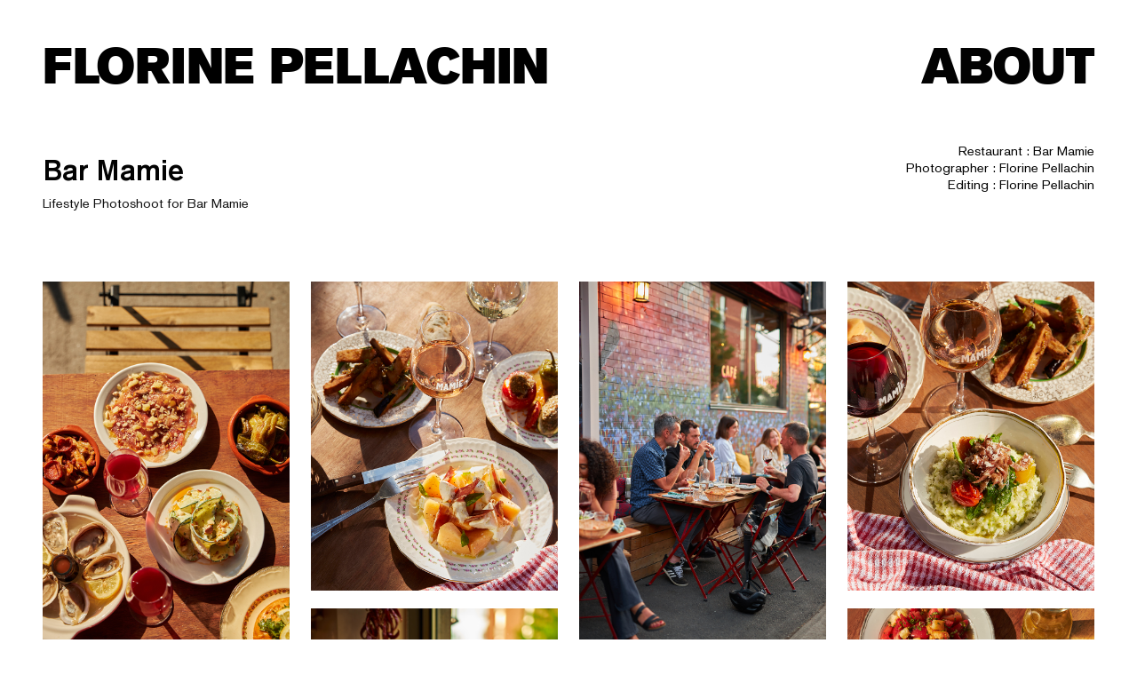

--- FILE ---
content_type: text/html; charset=UTF-8
request_url: https://florinepellachin.com/project/bar-mamie
body_size: 12790
content:
<!DOCTYPE html>
<html lang="en-CA" data-semplice="5.3.2">
	<head>
		<meta charset="UTF-8" />
		<meta name="viewport" content="width=device-width, initial-scale=1.0, maximum-scale=1.0" />
		<meta name='robots' content='index, follow, max-image-preview:large, max-snippet:-1, max-video-preview:-1' />

	<!-- This site is optimized with the Yoast SEO plugin v22.3 - https://yoast.com/wordpress/plugins/seo/ -->
	<title>Bar Mamie - Florine Pella</title>
	<link rel="canonical" href="https://florinepellachin.com/project/bar-mamie" />
	<meta property="og:locale" content="en_US" />
	<meta property="og:type" content="article" />
	<meta property="og:title" content="Bar Mamie - Florine Pella" />
	<meta property="og:url" content="https://florinepellachin.com/project/bar-mamie" />
	<meta property="og:site_name" content="Florine Pella" />
	<meta property="article:publisher" content="http://facebook.com/jellyfish.benson" />
	<meta property="article:modified_time" content="2024-03-20T22:10:11+00:00" />
	<meta name="twitter:card" content="summary_large_image" />
	<script type="application/ld+json" class="yoast-schema-graph">{"@context":"https://schema.org","@graph":[{"@type":"WebPage","@id":"https://florinepellachin.com/project/bar-mamie","url":"https://florinepellachin.com/project/bar-mamie","name":"Bar Mamie - Florine Pella","isPartOf":{"@id":"https://florinepellachin.com/#website"},"datePublished":"2020-08-26T21:55:22+00:00","dateModified":"2024-03-20T22:10:11+00:00","breadcrumb":{"@id":"https://florinepellachin.com/project/bar-mamie#breadcrumb"},"inLanguage":"en-CA","potentialAction":[{"@type":"ReadAction","target":["https://florinepellachin.com/project/bar-mamie"]}]},{"@type":"BreadcrumbList","@id":"https://florinepellachin.com/project/bar-mamie#breadcrumb","itemListElement":[{"@type":"ListItem","position":1,"name":"Home","item":"https://florinepellachin.com/"},{"@type":"ListItem","position":2,"name":"Bar Mamie"}]},{"@type":"WebSite","@id":"https://florinepellachin.com/#website","url":"https://florinepellachin.com/","name":"Florine Pellachin - Photographer + Art Director","description":"Photographer and Art Director","potentialAction":[{"@type":"SearchAction","target":{"@type":"EntryPoint","urlTemplate":"https://florinepellachin.com/?s={search_term_string}"},"query-input":"required name=search_term_string"}],"inLanguage":"en-CA"}]}</script>
	<!-- / Yoast SEO plugin. -->


<script type="text/javascript">
/* <![CDATA[ */
window._wpemojiSettings = {"baseUrl":"https:\/\/s.w.org\/images\/core\/emoji\/14.0.0\/72x72\/","ext":".png","svgUrl":"https:\/\/s.w.org\/images\/core\/emoji\/14.0.0\/svg\/","svgExt":".svg","source":{"concatemoji":"https:\/\/florinepellachin.com\/wp-includes\/js\/wp-emoji-release.min.js?ver=6.4.7"}};
/*! This file is auto-generated */
!function(i,n){var o,s,e;function c(e){try{var t={supportTests:e,timestamp:(new Date).valueOf()};sessionStorage.setItem(o,JSON.stringify(t))}catch(e){}}function p(e,t,n){e.clearRect(0,0,e.canvas.width,e.canvas.height),e.fillText(t,0,0);var t=new Uint32Array(e.getImageData(0,0,e.canvas.width,e.canvas.height).data),r=(e.clearRect(0,0,e.canvas.width,e.canvas.height),e.fillText(n,0,0),new Uint32Array(e.getImageData(0,0,e.canvas.width,e.canvas.height).data));return t.every(function(e,t){return e===r[t]})}function u(e,t,n){switch(t){case"flag":return n(e,"\ud83c\udff3\ufe0f\u200d\u26a7\ufe0f","\ud83c\udff3\ufe0f\u200b\u26a7\ufe0f")?!1:!n(e,"\ud83c\uddfa\ud83c\uddf3","\ud83c\uddfa\u200b\ud83c\uddf3")&&!n(e,"\ud83c\udff4\udb40\udc67\udb40\udc62\udb40\udc65\udb40\udc6e\udb40\udc67\udb40\udc7f","\ud83c\udff4\u200b\udb40\udc67\u200b\udb40\udc62\u200b\udb40\udc65\u200b\udb40\udc6e\u200b\udb40\udc67\u200b\udb40\udc7f");case"emoji":return!n(e,"\ud83e\udef1\ud83c\udffb\u200d\ud83e\udef2\ud83c\udfff","\ud83e\udef1\ud83c\udffb\u200b\ud83e\udef2\ud83c\udfff")}return!1}function f(e,t,n){var r="undefined"!=typeof WorkerGlobalScope&&self instanceof WorkerGlobalScope?new OffscreenCanvas(300,150):i.createElement("canvas"),a=r.getContext("2d",{willReadFrequently:!0}),o=(a.textBaseline="top",a.font="600 32px Arial",{});return e.forEach(function(e){o[e]=t(a,e,n)}),o}function t(e){var t=i.createElement("script");t.src=e,t.defer=!0,i.head.appendChild(t)}"undefined"!=typeof Promise&&(o="wpEmojiSettingsSupports",s=["flag","emoji"],n.supports={everything:!0,everythingExceptFlag:!0},e=new Promise(function(e){i.addEventListener("DOMContentLoaded",e,{once:!0})}),new Promise(function(t){var n=function(){try{var e=JSON.parse(sessionStorage.getItem(o));if("object"==typeof e&&"number"==typeof e.timestamp&&(new Date).valueOf()<e.timestamp+604800&&"object"==typeof e.supportTests)return e.supportTests}catch(e){}return null}();if(!n){if("undefined"!=typeof Worker&&"undefined"!=typeof OffscreenCanvas&&"undefined"!=typeof URL&&URL.createObjectURL&&"undefined"!=typeof Blob)try{var e="postMessage("+f.toString()+"("+[JSON.stringify(s),u.toString(),p.toString()].join(",")+"));",r=new Blob([e],{type:"text/javascript"}),a=new Worker(URL.createObjectURL(r),{name:"wpTestEmojiSupports"});return void(a.onmessage=function(e){c(n=e.data),a.terminate(),t(n)})}catch(e){}c(n=f(s,u,p))}t(n)}).then(function(e){for(var t in e)n.supports[t]=e[t],n.supports.everything=n.supports.everything&&n.supports[t],"flag"!==t&&(n.supports.everythingExceptFlag=n.supports.everythingExceptFlag&&n.supports[t]);n.supports.everythingExceptFlag=n.supports.everythingExceptFlag&&!n.supports.flag,n.DOMReady=!1,n.readyCallback=function(){n.DOMReady=!0}}).then(function(){return e}).then(function(){var e;n.supports.everything||(n.readyCallback(),(e=n.source||{}).concatemoji?t(e.concatemoji):e.wpemoji&&e.twemoji&&(t(e.twemoji),t(e.wpemoji)))}))}((window,document),window._wpemojiSettings);
/* ]]> */
</script>
<style id='wp-emoji-styles-inline-css' type='text/css'>

	img.wp-smiley, img.emoji {
		display: inline !important;
		border: none !important;
		box-shadow: none !important;
		height: 1em !important;
		width: 1em !important;
		margin: 0 0.07em !important;
		vertical-align: -0.1em !important;
		background: none !important;
		padding: 0 !important;
	}
</style>
<link rel='stylesheet' id='wp-block-library-css' href='https://florinepellachin.com/wp-includes/css/dist/block-library/style.min.css?ver=6.4.7' type='text/css' media='all' />
<style id='classic-theme-styles-inline-css' type='text/css'>
/*! This file is auto-generated */
.wp-block-button__link{color:#fff;background-color:#32373c;border-radius:9999px;box-shadow:none;text-decoration:none;padding:calc(.667em + 2px) calc(1.333em + 2px);font-size:1.125em}.wp-block-file__button{background:#32373c;color:#fff;text-decoration:none}
</style>
<style id='global-styles-inline-css' type='text/css'>
body{--wp--preset--color--black: #000000;--wp--preset--color--cyan-bluish-gray: #abb8c3;--wp--preset--color--white: #ffffff;--wp--preset--color--pale-pink: #f78da7;--wp--preset--color--vivid-red: #cf2e2e;--wp--preset--color--luminous-vivid-orange: #ff6900;--wp--preset--color--luminous-vivid-amber: #fcb900;--wp--preset--color--light-green-cyan: #7bdcb5;--wp--preset--color--vivid-green-cyan: #00d084;--wp--preset--color--pale-cyan-blue: #8ed1fc;--wp--preset--color--vivid-cyan-blue: #0693e3;--wp--preset--color--vivid-purple: #9b51e0;--wp--preset--gradient--vivid-cyan-blue-to-vivid-purple: linear-gradient(135deg,rgba(6,147,227,1) 0%,rgb(155,81,224) 100%);--wp--preset--gradient--light-green-cyan-to-vivid-green-cyan: linear-gradient(135deg,rgb(122,220,180) 0%,rgb(0,208,130) 100%);--wp--preset--gradient--luminous-vivid-amber-to-luminous-vivid-orange: linear-gradient(135deg,rgba(252,185,0,1) 0%,rgba(255,105,0,1) 100%);--wp--preset--gradient--luminous-vivid-orange-to-vivid-red: linear-gradient(135deg,rgba(255,105,0,1) 0%,rgb(207,46,46) 100%);--wp--preset--gradient--very-light-gray-to-cyan-bluish-gray: linear-gradient(135deg,rgb(238,238,238) 0%,rgb(169,184,195) 100%);--wp--preset--gradient--cool-to-warm-spectrum: linear-gradient(135deg,rgb(74,234,220) 0%,rgb(151,120,209) 20%,rgb(207,42,186) 40%,rgb(238,44,130) 60%,rgb(251,105,98) 80%,rgb(254,248,76) 100%);--wp--preset--gradient--blush-light-purple: linear-gradient(135deg,rgb(255,206,236) 0%,rgb(152,150,240) 100%);--wp--preset--gradient--blush-bordeaux: linear-gradient(135deg,rgb(254,205,165) 0%,rgb(254,45,45) 50%,rgb(107,0,62) 100%);--wp--preset--gradient--luminous-dusk: linear-gradient(135deg,rgb(255,203,112) 0%,rgb(199,81,192) 50%,rgb(65,88,208) 100%);--wp--preset--gradient--pale-ocean: linear-gradient(135deg,rgb(255,245,203) 0%,rgb(182,227,212) 50%,rgb(51,167,181) 100%);--wp--preset--gradient--electric-grass: linear-gradient(135deg,rgb(202,248,128) 0%,rgb(113,206,126) 100%);--wp--preset--gradient--midnight: linear-gradient(135deg,rgb(2,3,129) 0%,rgb(40,116,252) 100%);--wp--preset--font-size--small: 13px;--wp--preset--font-size--medium: 20px;--wp--preset--font-size--large: 36px;--wp--preset--font-size--x-large: 42px;--wp--preset--spacing--20: 0.44rem;--wp--preset--spacing--30: 0.67rem;--wp--preset--spacing--40: 1rem;--wp--preset--spacing--50: 1.5rem;--wp--preset--spacing--60: 2.25rem;--wp--preset--spacing--70: 3.38rem;--wp--preset--spacing--80: 5.06rem;--wp--preset--shadow--natural: 6px 6px 9px rgba(0, 0, 0, 0.2);--wp--preset--shadow--deep: 12px 12px 50px rgba(0, 0, 0, 0.4);--wp--preset--shadow--sharp: 6px 6px 0px rgba(0, 0, 0, 0.2);--wp--preset--shadow--outlined: 6px 6px 0px -3px rgba(255, 255, 255, 1), 6px 6px rgba(0, 0, 0, 1);--wp--preset--shadow--crisp: 6px 6px 0px rgba(0, 0, 0, 1);}:where(.is-layout-flex){gap: 0.5em;}:where(.is-layout-grid){gap: 0.5em;}body .is-layout-flow > .alignleft{float: left;margin-inline-start: 0;margin-inline-end: 2em;}body .is-layout-flow > .alignright{float: right;margin-inline-start: 2em;margin-inline-end: 0;}body .is-layout-flow > .aligncenter{margin-left: auto !important;margin-right: auto !important;}body .is-layout-constrained > .alignleft{float: left;margin-inline-start: 0;margin-inline-end: 2em;}body .is-layout-constrained > .alignright{float: right;margin-inline-start: 2em;margin-inline-end: 0;}body .is-layout-constrained > .aligncenter{margin-left: auto !important;margin-right: auto !important;}body .is-layout-constrained > :where(:not(.alignleft):not(.alignright):not(.alignfull)){max-width: var(--wp--style--global--content-size);margin-left: auto !important;margin-right: auto !important;}body .is-layout-constrained > .alignwide{max-width: var(--wp--style--global--wide-size);}body .is-layout-flex{display: flex;}body .is-layout-flex{flex-wrap: wrap;align-items: center;}body .is-layout-flex > *{margin: 0;}body .is-layout-grid{display: grid;}body .is-layout-grid > *{margin: 0;}:where(.wp-block-columns.is-layout-flex){gap: 2em;}:where(.wp-block-columns.is-layout-grid){gap: 2em;}:where(.wp-block-post-template.is-layout-flex){gap: 1.25em;}:where(.wp-block-post-template.is-layout-grid){gap: 1.25em;}.has-black-color{color: var(--wp--preset--color--black) !important;}.has-cyan-bluish-gray-color{color: var(--wp--preset--color--cyan-bluish-gray) !important;}.has-white-color{color: var(--wp--preset--color--white) !important;}.has-pale-pink-color{color: var(--wp--preset--color--pale-pink) !important;}.has-vivid-red-color{color: var(--wp--preset--color--vivid-red) !important;}.has-luminous-vivid-orange-color{color: var(--wp--preset--color--luminous-vivid-orange) !important;}.has-luminous-vivid-amber-color{color: var(--wp--preset--color--luminous-vivid-amber) !important;}.has-light-green-cyan-color{color: var(--wp--preset--color--light-green-cyan) !important;}.has-vivid-green-cyan-color{color: var(--wp--preset--color--vivid-green-cyan) !important;}.has-pale-cyan-blue-color{color: var(--wp--preset--color--pale-cyan-blue) !important;}.has-vivid-cyan-blue-color{color: var(--wp--preset--color--vivid-cyan-blue) !important;}.has-vivid-purple-color{color: var(--wp--preset--color--vivid-purple) !important;}.has-black-background-color{background-color: var(--wp--preset--color--black) !important;}.has-cyan-bluish-gray-background-color{background-color: var(--wp--preset--color--cyan-bluish-gray) !important;}.has-white-background-color{background-color: var(--wp--preset--color--white) !important;}.has-pale-pink-background-color{background-color: var(--wp--preset--color--pale-pink) !important;}.has-vivid-red-background-color{background-color: var(--wp--preset--color--vivid-red) !important;}.has-luminous-vivid-orange-background-color{background-color: var(--wp--preset--color--luminous-vivid-orange) !important;}.has-luminous-vivid-amber-background-color{background-color: var(--wp--preset--color--luminous-vivid-amber) !important;}.has-light-green-cyan-background-color{background-color: var(--wp--preset--color--light-green-cyan) !important;}.has-vivid-green-cyan-background-color{background-color: var(--wp--preset--color--vivid-green-cyan) !important;}.has-pale-cyan-blue-background-color{background-color: var(--wp--preset--color--pale-cyan-blue) !important;}.has-vivid-cyan-blue-background-color{background-color: var(--wp--preset--color--vivid-cyan-blue) !important;}.has-vivid-purple-background-color{background-color: var(--wp--preset--color--vivid-purple) !important;}.has-black-border-color{border-color: var(--wp--preset--color--black) !important;}.has-cyan-bluish-gray-border-color{border-color: var(--wp--preset--color--cyan-bluish-gray) !important;}.has-white-border-color{border-color: var(--wp--preset--color--white) !important;}.has-pale-pink-border-color{border-color: var(--wp--preset--color--pale-pink) !important;}.has-vivid-red-border-color{border-color: var(--wp--preset--color--vivid-red) !important;}.has-luminous-vivid-orange-border-color{border-color: var(--wp--preset--color--luminous-vivid-orange) !important;}.has-luminous-vivid-amber-border-color{border-color: var(--wp--preset--color--luminous-vivid-amber) !important;}.has-light-green-cyan-border-color{border-color: var(--wp--preset--color--light-green-cyan) !important;}.has-vivid-green-cyan-border-color{border-color: var(--wp--preset--color--vivid-green-cyan) !important;}.has-pale-cyan-blue-border-color{border-color: var(--wp--preset--color--pale-cyan-blue) !important;}.has-vivid-cyan-blue-border-color{border-color: var(--wp--preset--color--vivid-cyan-blue) !important;}.has-vivid-purple-border-color{border-color: var(--wp--preset--color--vivid-purple) !important;}.has-vivid-cyan-blue-to-vivid-purple-gradient-background{background: var(--wp--preset--gradient--vivid-cyan-blue-to-vivid-purple) !important;}.has-light-green-cyan-to-vivid-green-cyan-gradient-background{background: var(--wp--preset--gradient--light-green-cyan-to-vivid-green-cyan) !important;}.has-luminous-vivid-amber-to-luminous-vivid-orange-gradient-background{background: var(--wp--preset--gradient--luminous-vivid-amber-to-luminous-vivid-orange) !important;}.has-luminous-vivid-orange-to-vivid-red-gradient-background{background: var(--wp--preset--gradient--luminous-vivid-orange-to-vivid-red) !important;}.has-very-light-gray-to-cyan-bluish-gray-gradient-background{background: var(--wp--preset--gradient--very-light-gray-to-cyan-bluish-gray) !important;}.has-cool-to-warm-spectrum-gradient-background{background: var(--wp--preset--gradient--cool-to-warm-spectrum) !important;}.has-blush-light-purple-gradient-background{background: var(--wp--preset--gradient--blush-light-purple) !important;}.has-blush-bordeaux-gradient-background{background: var(--wp--preset--gradient--blush-bordeaux) !important;}.has-luminous-dusk-gradient-background{background: var(--wp--preset--gradient--luminous-dusk) !important;}.has-pale-ocean-gradient-background{background: var(--wp--preset--gradient--pale-ocean) !important;}.has-electric-grass-gradient-background{background: var(--wp--preset--gradient--electric-grass) !important;}.has-midnight-gradient-background{background: var(--wp--preset--gradient--midnight) !important;}.has-small-font-size{font-size: var(--wp--preset--font-size--small) !important;}.has-medium-font-size{font-size: var(--wp--preset--font-size--medium) !important;}.has-large-font-size{font-size: var(--wp--preset--font-size--large) !important;}.has-x-large-font-size{font-size: var(--wp--preset--font-size--x-large) !important;}
.wp-block-navigation a:where(:not(.wp-element-button)){color: inherit;}
:where(.wp-block-post-template.is-layout-flex){gap: 1.25em;}:where(.wp-block-post-template.is-layout-grid){gap: 1.25em;}
:where(.wp-block-columns.is-layout-flex){gap: 2em;}:where(.wp-block-columns.is-layout-grid){gap: 2em;}
.wp-block-pullquote{font-size: 1.5em;line-height: 1.6;}
</style>
<link rel='stylesheet' id='semplice-stylesheet-css' href='https://florinepellachin.com/wp-content/themes/semplice5/style.css?ver=5.3.2' type='text/css' media='all' />
<link rel='stylesheet' id='semplice-frontend-stylesheet-css' href='https://florinepellachin.com/wp-content/themes/semplice5/assets/css/frontend.min.css?ver=5.3.2' type='text/css' media='all' />
<link rel='stylesheet' id='mediaelement-css' href='https://florinepellachin.com/wp-includes/js/mediaelement/mediaelementplayer-legacy.min.css?ver=4.2.17' type='text/css' media='all' />
<script type="text/javascript" src="https://florinepellachin.com/wp-includes/js/jquery/jquery.min.js?ver=3.7.1" id="jquery-core-js"></script>
<script type="text/javascript" src="https://florinepellachin.com/wp-includes/js/jquery/jquery-migrate.min.js?ver=3.4.1" id="jquery-migrate-js"></script>
<link rel="https://api.w.org/" href="https://florinepellachin.com/wp-json/" /><link rel="EditURI" type="application/rsd+xml" title="RSD" href="https://florinepellachin.com/xmlrpc.php?rsd" />
<meta name="generator" content="WordPress 6.4.7" />
<link rel='shortlink' href='https://florinepellachin.com/?p=835' />
<link rel="alternate" type="application/json+oembed" href="https://florinepellachin.com/wp-json/oembed/1.0/embed?url=https%3A%2F%2Fflorinepellachin.com%2Fproject%2Fbar-mamie" />
<link rel="alternate" type="text/xml+oembed" href="https://florinepellachin.com/wp-json/oembed/1.0/embed?url=https%3A%2F%2Fflorinepellachin.com%2Fproject%2Fbar-mamie&#038;format=xml" />
<link rel='preconnect' href='https://fonts.googleapis.com'>
<link rel='preconnect' href='https://fonts.gstatic.com' crossorigin>
<link href='https://fonts.googleapis.com/css2?family=Inter:wght@400;600;800&display=swap' rel='stylesheet'><link rel='preconnect' href='https://fonts.googleapis.com'>
<link rel='preconnect' href='https://fonts.gstatic.com' crossorigin>
<link href='https://fonts.googleapis.com/css2?family=Jost:ital,wght@0,100..900;1,100..900&family=Poppins:ital,wght@0,100;0,200;0,300;0,400;0,500;0,600;0,700;0,800;0,900;1,100;1,200;1,300;1,400;1,500;1,600;1,700;1,800;1,900&display=swap' rel='stylesheet'><style type="text/css" id="semplice-webfonts-selfhosted">@font-face {
    font-family: 'OLDHAUS';
    src: url('https://florinepellachin.com/wp-content/uploads/2019/06/OLDHAUS-Regular.eot');
    src: url('https://florinepellachin.com/wp-content/uploads/2019/06/OLDHAUS-Regular.eot') format('embedded-opentype'),
        url('https://florinepellachin.com/wp-content/uploads/2019/06/OLDHAUS-Regular.woff') format('woff2'),
        url('https://florinepellachin.com/wp-content/uploads/2019/06/OLDHAUS-Regular.woff') format('woff');
    font-weight: normal;
    font-style: normal;
}

@font-face {font-family: 'AkzidenzGroteskPro-Md.94dcad1';src: url('https://florinepellachin.com/wp-content/uploads/2023/11/AkzidenzGroteskPro-Md.94dcad1.woff2') format('woff2');}@font-face {font-family: 'AkzidenzGroteskPro-Regular.6d6cf6a';src: url('https://florinepellachin.com/wp-content/uploads/2023/11/AkzidenzGroteskPro-Regular.6d6cf6a.woff2') format('woff2');}@font-face {font-family: 'akzidenz_grotesk_next_extrabold-webfont';src: url('https://florinepellachin.com/wp-content/uploads/2023/11/akzidenz_grotesk_next_extrabold-webfont.woff2') format('woff2');}</style><style type="text/css" id="semplice-webfonts-css">.font_0h0lvjoe4, [data-font="font_0h0lvjoe4"], [data-font="font_0h0lvjoe4"] li a {font-family: "OLDHAUS", sans-serif;font-weight: 400;font-style: normal;}.font_ql51xgz2v, [data-font="font_ql51xgz2v"], [data-font="font_ql51xgz2v"] li a {font-family: "Inter-Regular", sans-serif;font-weight: 400;font-style: normal;}.font_isees0w0q, [data-font="font_isees0w0q"], [data-font="font_isees0w0q"] li a {font-family: "Inter-Semibold", sans-serif;font-weight: 600;font-style: normal;}.font_x0m0si57w, [data-font="font_x0m0si57w"], [data-font="font_x0m0si57w"] li a {font-family: "Inter-Extrabold", sans-serif;font-weight: 800;font-style: normal;}.font_8u39uucpr, [data-font="font_8u39uucpr"], [data-font="font_8u39uucpr"] li a {font-family: "AkzidenzGroteskPro-Md.94dcad1", sans-serif;font-weight: 400;font-style: normal;}.font_qw1k9021v, [data-font="font_qw1k9021v"], [data-font="font_qw1k9021v"] li a {font-family: "AkzidenzGroteskPro-Regular.6d6cf6a", sans-serif;font-weight: 400;font-style: normal;}.font_q1s3hnk8n, [data-font="font_q1s3hnk8n"], [data-font="font_q1s3hnk8n"] li a {font-family: "akzidenz_grotesk_next_extrabold-webfont", sans-serif;font-weight: 400;font-style: normal;}.font_dit4lhdvm, [data-font="font_dit4lhdvm"], [data-font="font_dit4lhdvm"] li a {font-family: "josh", sans-serif;font-weight: 400;font-style: normal;}</style>
		<style type="text/css" id="semplice-custom-css">
			
				@media screen and (min-width: 1170px) {
					.container-fluid, .container, .admin-container {
						padding: 0 2.66667rem 0 2.66667rem;
					}
				}
			.container {
			max-width: 2016px;
		}@media screen and (max-width: 1169px) { .row {
			margin-left: -8px;
			margin-right: -8px;
		}.column, .grid-column {
			padding-left: 8px;
			padding-right: 8px;
		}}@media screen and (min-width: 1170px) { .row {
			margin-left: -12px;
			margin-right: -12px;
		}.column, .grid-column {
			padding-left: 12px;
			padding-right: 12px;
		}}
			#customize #custom_r7j9786xk span, #content-holder .custom_r7j9786xk { background-color:transparent;color:#000000;text-transform:none;font-family: "Open Sans", Arial, sans-serif;font-weight: 400;font-style: normal;font-size:1rem;letter-spacing:0rem;padding:0rem;text-decoration:none;text-decoration-color:#000000;-webkit-text-stroke: 0rem #000000;border-color:#000000;border-width:0rem;border-style:solid; }#customize #custom_p4tdkhohn p, #content-holder .custom_p4tdkhohn { background-color:transparent;color:#000000;text-transform:none;font-family: "Open Sans", Arial, sans-serif;font-weight: 400;font-style: normal;font-size:1rem;line-height:1.6667rem;letter-spacing:0rem;padding:0rem;text-decoration:none;text-decoration-color:#000000;-webkit-text-stroke: 0rem #000000;border-color:#000000;border-width:0rem;border-style:solid; }@media screen and (min-width: 992px) and (max-width: 1169.98px) { }@media screen and (min-width: 768px) and (max-width: 991.98px) { }@media screen and (min-width: 544px) and (max-width: 767.98px) { }@media screen and (max-width: 543.98px) { }
			
			
		.project-panel {
			background: #f5f5f5;
			padding: 2.5rem 0rem;
		}
		[data-pp-gutter="no"] .project-panel .pp-thumbs,
		.project-panel .pp-thumbs {
			margin-bottom: -1.666666666666667rem;
		}
		#content-holder .panel-label, .projectnav-preview .panel-label {
			color: #000000;
			font-size: 1.777777777777778rem;
			text-transform: none;
			padding-left: 0rem;
			padding-bottom: 1.666666666666667rem;
			text-align: left;
			line-height: 1;
		}
		.project-panel .pp-title {
			padding: 0.5555555555555556rem 0rem 1.666666666666667rem 0rem;
		}
		.project-panel .pp-title a {
			color: #000000; 
			font-size: 0.7222222222222222rem; 
			text-transform: none;
		} 
		.project-panel .pp-title span {
			color: #999999;
			font-size: 0.7222222222222222rem;
			text-transform: none;
		}
		.semplice-next-prev {
			background: #ffffff;
			padding: 0rem 0rem 0rem 0rem;
		}
		.semplice-next-prev .np-inner {
			height: 10rem;
		}
		.semplice-next-prev .np-inner .np-link .np-prefix,
		.semplice-next-prev .np-inner .np-link .np-label {
			color: #000000;
			font-size: 1.555555555555556rem;
			text-transform: none;
			letter-spacing: 0rem;
		}
		.semplice-next-prev .np-inner .np-link .np-text-above {
			padding-bottom: 2px;
		}
		.semplice-next-prev .np-inner .np-link .np-label-above {
			color: #aaaaaa;
			font-size: 0.7777777777777778rem;
			text-transform: uppercase;
			letter-spacing: 1px;
		}
		.semplice-next-prev .np-inner .np-link .np-text {
			padding: 0rem 0rem;
		}
		.semplice-next .np-text {
			margin-right: -0rem;
		}
		.semplice-next-prev .nextprev-seperator {
			width: 1px;
			margin: 1.666666666666667rem -0px;
			background: #000000;
		}
	
			.np-link:hover {
				background: #ffffff;
			}
			.np-link:hover .np-text .np-label,
			.np-link:hover .np-text .np-prefix {
				color: #000000 !important;
			}
			.np-link:hover .np-label-above {
				color: #000000 !important;
			}
		
			.is-content { color: #111111; }a { color: #000000; }a:hover { color: #000000; }@media screen and (max-width: 543.98px){header { position: fixed !important; }}#nprogress .bar { background: #ba006f; }.back-to-top a svg { fill: #7a0070; }
			#content-holder .thumb .thumb-inner .thumb-hover {background-color: rgba(122, 0, 112, 0.95);background-size: auto;background-position: 50% 50%;background-repeat: no-repeat;}#content-holder .thumb .thumb-inner img { transition: all 0.2s ease; }#content-holder .thumb .thumb-inner:hover img, .is-frontend #content-holder .thumb .wrap-focus img { transform: scale(1.00); }#content-holder .thumb .thumb-hover-meta { padding: 1.1111111111111112rem; }#content-holder .thumb .thumb-hover-meta .title { color: #ffffff; font-size: 1.33rem; text-transform: none; }#content-holder .thumb .thumb-hover-meta .category { color: #f9f9f9; font-size: 0.8333333333333334rem; text-transform: uppercase; }#content-holder .thumb video { opacity: 1; }
		</style>
	
		<style type="text/css" id="835-post-css">
			#content-835 #content_5732c4682 {padding-top: 1.4444444444444444rem;padding-bottom: 0rem;}#content-835 #content_5732c4682 .is-content {}#content-835 #content_4e4490fef {padding-bottom: 1.3333333333333333rem;}#content-835 #content_4e4490fef .is-content {}#content-835 #content_df9c6b757 {padding-top: 1.1111111111111112rem;padding-bottom: 2.2222222222222223rem;}#content-835 #content_df9c6b757 .is-content {}#content-835 #content_1ca5zzfhz {padding-top: 0rem;}#content-835 #content_1ca5zzfhz .is-content {}#content-835 #content_j1wrhteze {padding-top: 1.1111111111111112rem;}#content-835 #content_j1wrhteze .is-content {}#content-835 #content_mn1do1ikt {padding-top: 1.1111111111111112rem;}#content-835 #content_mn1do1ikt .is-content {}#content-835 #content_ohgqhzyr7 {padding-top: 0rem;}#content-835 #content_ohgqhzyr7 .is-content {}#content-835 #content_bmh2cci3i {padding-top: 1.1111111111111112rem;}#content-835 #content_bmh2cci3i .is-content {}#content-835 #content_38hkq305p {padding-top: 1.1111111111111112rem;}#content-835 #content_38hkq305p .is-content {}#content-835 #content_e9yqrfh0j {padding-top: 0rem;}#content-835 #content_e9yqrfh0j .is-content {}#content-835 #content_1brzfazml {padding-top: 1.1111111111111112rem;}#content-835 #content_1brzfazml .is-content {}#content-835 #content_f4d2iqm38 {padding-top: 1.1111111111111112rem;}#content-835 #content_f4d2iqm38 .is-content {}#content-835 #content_w6vftqivi {padding-top: 0rem;}#content-835 #content_w6vftqivi .is-content {}#content-835 #content_yggcc0t8o {padding-top: 1.1111111111111112rem;}#content-835 #content_yggcc0t8o .is-content {}#content-835 #content_xxklanvy6 {padding-top: 1.1111111111111112rem;}#content-835 #content_xxklanvy6 .is-content {}
			.nav_ifo223ntd { background-color: transparent;; }.nav_ifo223ntd { height: 7.777777777777778rem; }.is-frontend #content-835 .sections { margin-top: 7.777777777777778rem; }.nav_ifo223ntd { padding-top: 2.6666666666666665rem; }.nav_ifo223ntd { padding-bottom: 2.6666666666666665rem; }.nav_ifo223ntd .navbar-inner .logo a { color: #000000; }.nav_ifo223ntd .navbar-inner .logo a { font-size: 3.111111111111111rem; }.logo a { text-transform: uppercase; }.logo a { letter-spacing: -0.016666666666666666rem; }.nav_ifo223ntd .navbar-inner .logo { margin-top: 0rem; }.nav_ifo223ntd .navbar-inner .logo { align-items: flex-start; }.nav_ifo223ntd .navbar-inner .hamburger { align-items: flex-start; }.nav_ifo223ntd .navbar-inner .hamburger a.menu-icon span { background-color: #020202; }.nav_ifo223ntd .navbar-inner .hamburger a.menu-icon { width: 2.6666666666666665rem; }.nav_ifo223ntd .navbar-inner .hamburger a.menu-icon span { height: 4px; }.nav_ifo223ntd .navbar-inner .hamburger a.open-menu span::before { transform: translateY(-8px); }.nav_ifo223ntd .navbar-inner .hamburger a.open-menu span::after { transform: translateY(8px); }.nav_ifo223ntd .navbar-inner .hamburger a.open-menu:hover span::before { transform: translateY(-10px); }.nav_ifo223ntd .navbar-inner .hamburger a.open-menu:hover span::after { transform: translateY(10px); }.nav_ifo223ntd .navbar-inner .hamburger a.menu-icon { height: 20px; }.nav_ifo223ntd .navbar-inner .hamburger a.menu-icon span { margin-top: 10px; }.nav_ifo223ntd .navbar-inner nav ul li a span { font-size: 3.111111111111111rem; }.nav_ifo223ntd .navbar-inner nav ul li a span { color: #020202; }.nav_ifo223ntd .navbar-inner nav ul li a { padding-left: 1.3333333333333rem; }.nav_ifo223ntd .navbar-inner nav ul li a { padding-right: 1.3333333333333rem; }.nav_ifo223ntd .navbar-inner nav ul li a span { text-transform: uppercase; }.nav_ifo223ntd .navbar-inner nav ul li a span { letter-spacing: -0.05555555555555555rem; }.nav_ifo223ntd .navbar-inner nav ul li a span { border-bottom-width: 0rem; }.nav_ifo223ntd .navbar-inner nav ul li a span { padding-bottom: 0rem; }.nav_ifo223ntd .navbar-inner nav.standard ul { align-items: flex-start; }.nav_ifo223ntd .navbar-inner nav ul li a:hover span, .navbar-inner nav ul li.current-menu-item a span, .navbar-inner nav ul li.current_page_item a span, .nav_ifo223ntd .navbar-inner nav ul li.wrap-focus a span { color: #878787; }.nav_ifo223ntd .navbar-inner nav ul li.current-menu-item a span { color: #878787; }.nav_ifo223ntd .navbar-inner nav ul li.current_page_item a span { color: #878787; }[data-post-type="project"] .navbar-inner nav ul li.portfolio-grid a span, [data-post-type="post"] .navbar-inner nav ul li.blog-overview a span { color: #878787; }#overlay-menu { background-color: rgba(245, 245, 245, 1); }#overlay-menu .overlay-menu-inner nav { text-align: left; }#overlay-menu .overlay-menu-inner nav ul li a span { color: #000000; }#overlay-menu .overlay-menu-inner nav ul li a span { text-transform: uppercase; }#overlay-menu .overlay-menu-inner nav ul li a:hover span { color: #ba003e; }#overlay-menu .overlay-menu-inner nav ul li.current-menu-item a span { color: #ba003e; }#overlay-menu .overlay-menu-inner nav ul li.current_page_item a span { color: #ba003e; }[data-post-type="project"] #overlay-menu .overlay-menu-inner nav ul li.portfolio-grid a span, [data-post-type="post"] #overlay-menu .overlay-menu-inner nav ul li.blog-overview a span { color: #ba003e; }@media screen and (min-width: 992px) and (max-width: 1169.98px) { .nav_ifo223ntd .navbar-inner .hamburger a.menu-icon { height: 20px; }.nav_ifo223ntd .navbar-inner .hamburger a.menu-icon span { margin-top: 10px; }}@media screen and (min-width: 768px) and (max-width: 991.98px) { .nav_ifo223ntd .navbar-inner .hamburger a.menu-icon { height: 20px; }.nav_ifo223ntd .navbar-inner .hamburger a.menu-icon span { margin-top: 10px; }}@media screen and (min-width: 544px) and (max-width: 767.98px) { .nav_ifo223ntd .navbar-inner .hamburger a.menu-icon { height: 20px; }.nav_ifo223ntd .navbar-inner .hamburger a.menu-icon span { margin-top: 10px; }}@media screen and (max-width: 543.98px) { .nav_ifo223ntd .navbar-inner .hamburger a.menu-icon { height: 20px; }.nav_ifo223ntd .navbar-inner .hamburger a.menu-icon span { margin-top: 10px; }}
		</style>
			<style>html{margin-top:0px!important;}#wpadminbar{top:auto!important;bottom:0;}</style>
			</head>
	<body data-rsssl=1 class="project-template-default single single-project postid-835 is-frontend dynamic-mode mejs-semplice-ui" data-post-type="project" data-post-id="835">
		<div id="content-holder" data-active-post="835">
			
						<header class="nav_ifo223ntd semplice-navbar active-navbar non-sticky-nav  cover-transparent" data-cover-transparent="enabled" data-bg-overlay-visibility="visible" data-mobile-fallback="enabled">
							<div class="container" data-nav="logo-left-menu-right">
								<div class="navbar-inner menu-type-text" data-xl-width="12" data-navbar-type="container">
									<div class="logo navbar-left" data-font="font_q1s3hnk8n"><a href="https://florinepellachin.com" title="Florine Pella">Florine Pellachin</a></div>
									<nav class="standard navbar-right" data-font="font_q1s3hnk8n"><ul class="menu"><li class="menu-item menu-item-type-post_type menu-item-object-page menu-item-996"><a href="https://florinepellachin.com/about"><span>About</span></a></li>
</ul></nav>
									<div class="hamburger navbar-right semplice-menu"><a class="open-menu menu-icon"><span></span></a></div>
								</div>
							</div>
						</header>
						
				<div id="overlay-menu">
					<div class="overlay-menu-inner" data-xl-width="12">
						<nav class="overlay-nav" data-justify="left" data-align="align-middle" data-font="font_q1s3hnk8n">
							<ul class="container"><li class="menu-item menu-item-type-post_type menu-item-object-page menu-item-996"><a href="https://florinepellachin.com/about"><span>About</span></a></li>
</ul>
						</nav>
					</div>
				</div>
			
					
			<div id="content-835" class="content-container active-content  hide-on-init">
				<div class="transition-wrap">
					<div class="sections">
						
					<section id="section_32a858792" class="content-block" data-column-mode-sm="single" data-column-mode-xs="single" >
						<div class="container"><div id="row_8b3e9187a" class="row"><div id="column_21bb7678b" class="column" data-xl-width="4" >
					<div class="content-wrapper">
						
				<div id="content_5732c4682" class="column-content" data-module="text" >
					<div class="is-content"><p style="font-size: 1.778rem; line-height: 2.778rem; text-align: left;" data-mce-style="font-size: 1.778rem; line-height: 2.778rem; text-align: left;" data-font-size-xl="1.778rem" data-line-height-xl="2.778rem"><span class="font_8u39uucpr" style="color: rgb(2, 2, 2);" data-mce-style="color: rgb(2, 2, 2);">Bar Mamie</span></p></div>
				</div>
			
				<div id="content_4e4490fef" class="column-content" data-module="text" >
					<div class="is-content"><p style="font-size: 0.833rem; line-height: 1.333rem;" data-mce-style="font-size: 0.833rem; line-height: 1.333rem;" data-font-size-xl="0.833rem" data-line-height-xl="1.333rem"><span class="font_qw1k9021v">Lifestyle Photoshoot for Bar Mamie</span></p><p style="font-size: 0.833rem; line-height: 1.333rem;" data-mce-style="font-size: 0.833rem; line-height: 1.333rem;" data-font-size-xl="0.833rem" data-line-height-xl="1.333rem"><span class="font_qw1k9021v"><br data-mce-bogus="1"></span></p></div>
				</div>
			
					</div>
				</div><div id="column_3p1dpudwk" class="column spacer-column" data-xl-width="4" >
					<div class="content-wrapper">
						
					</div>
				</div><div id="column_r5f6ekls8" class="column" data-xl-width="4" >
					<div class="content-wrapper">
						
				<div id="content_df9c6b757" class="column-content" data-module="text" >
					<div class="is-content"><p style="line-height: 1.111rem; font-size: 0.833rem; text-align: right;" data-mce-style="line-height: 1.111rem; font-size: 0.833rem; text-align: right;" data-line-height-xl="1.111rem" data-font-size-xl="0.833rem"><span style="color: rgb(2, 2, 2);" data-mce-style="color: rgb(2, 2, 2);" class="font_qw1k9021v">Restaurant : Bar Mamie</span><span style="color: rgb(255, 255, 255);" data-mce-style="color: rgb(255, 255, 255);" class="font_25qsp9m75"><br><span class="font_qw1k9021v" style="color: rgb(2, 2, 2);" data-mce-style="color: rgb(2, 2, 2);">Photographer : Florine Pellachin</span><br><span class="font_qw1k9021v" style="color: rgb(2, 2, 2);" data-mce-style="color: rgb(2, 2, 2);">Editing : Florine Pellachin</span><br></span></p></div>
				</div>
			
					</div>
				</div></div></div>
					</section>				
				
					<section id="section_egxkawocx" class="content-block" data-column-mode-sm="single" data-column-mode-xs="single" >
						<div class="container"><div id="row_nu2vzjeiw" class="row"><div id="column_z56n75kcr" class="column" data-xl-width="3" >
					<div class="content-wrapper">
						
				<div id="content_1ca5zzfhz" class="column-content" data-module="image" >
					<div class="ce-image" data-align="left"><img class="is-content"  src="https://florinepellachin.com/wp-content/uploads/2022/08/IMG_4627.jpg" width="800" height="1200" alt="IMG_4627" caption="" data-width="original" data-scaling="no"></div>
				</div>
			
				<div id="content_j1wrhteze" class="column-content" data-module="image" >
					<div class="ce-image" data-align="left"><img class="is-content"  src="https://florinepellachin.com/wp-content/uploads/2022/08/IMG_2398-web.jpg" width="800" height="1200" alt="IMG_2398-web" caption="" data-width="original" data-scaling="no"></div>
				</div>
			
				<div id="content_mn1do1ikt" class="column-content" data-module="image" >
					<div class="ce-image" data-align="left"><img class="is-content"  src="https://florinepellachin.com/wp-content/uploads/2022/08/IMG_1840-copie.jpg" width="800" height="1200" alt="IMG_1840-copie" caption="" data-width="original" data-scaling="no"></div>
				</div>
			
					</div>
				</div><div id="column_gclagwdud" class="column" data-xl-width="3" >
					<div class="content-wrapper">
						
				<div id="content_ohgqhzyr7" class="column-content" data-module="image" >
					<div class="ce-image" data-align="left"><img class="is-content"  src="https://florinepellachin.com/wp-content/uploads/2020/08/web8.jpg" width="960" height="1200" alt="web8" caption="" data-width="original" data-scaling="no"></div>
				</div>
			
				<div id="content_bmh2cci3i" class="column-content" data-module="image" >
					<div class="ce-image" data-align="left"><img class="is-content"  src="https://florinepellachin.com/wp-content/uploads/2022/08/IMG_1963-web.jpg" width="800" height="1200" alt="IMG_1963-web" caption="" data-width="original" data-scaling="no"></div>
				</div>
			
				<div id="content_38hkq305p" class="column-content" data-module="image" >
					<div class="ce-image" data-align="left"><img class="is-content"  src="https://florinepellachin.com/wp-content/uploads/2020/09/IMG_5068.jpg" width="960" height="1200" alt="IMG_5068" caption="" data-width="original" data-scaling="no"></div>
				</div>
			
					</div>
				</div><div id="column_c2oh1smfg" class="column" data-xl-width="3" >
					<div class="content-wrapper">
						
				<div id="content_e9yqrfh0j" class="column-content" data-module="image" >
					<div class="ce-image" data-align="left"><img class="is-content"  src="https://florinepellachin.com/wp-content/uploads/2022/08/IMG_2358-web.jpg" width="800" height="1200" alt="IMG_2358-web" caption="" data-width="original" data-scaling="no"></div>
				</div>
			
				<div id="content_1brzfazml" class="column-content" data-module="image" >
					<div class="ce-image" data-align="left"><img class="is-content"  src="https://florinepellachin.com/wp-content/uploads/2020/08/web9.jpg" width="960" height="1200" alt="web9" caption="" data-width="original" data-scaling="no"></div>
				</div>
			
				<div id="content_f4d2iqm38" class="column-content" data-module="image" >
					<div class="ce-image" data-align="left"><img class="is-content"  src="https://florinepellachin.com/wp-content/uploads/2022/08/IMG_1913.jpg" width="800" height="1200" alt="IMG_1913" caption="" data-width="original" data-scaling="no"></div>
				</div>
			
					</div>
				</div><div id="column_8aut1ubvx" class="column" data-xl-width="3" >
					<div class="content-wrapper">
						
				<div id="content_w6vftqivi" class="column-content" data-module="image" >
					<div class="ce-image" data-align="left"><img class="is-content"  src="https://florinepellachin.com/wp-content/uploads/2020/08/website2.jpg" width="960" height="1200" alt="website2" caption="" data-width="original" data-scaling="no"></div>
				</div>
			
				<div id="content_yggcc0t8o" class="column-content" data-module="image" >
					<div class="ce-image" data-align="left"><img class="is-content"  src="https://florinepellachin.com/wp-content/uploads/2022/08/IMG_4450.jpg" width="800" height="1200" alt="IMG_4450" caption="" data-width="original" data-scaling="no"></div>
				</div>
			
				<div id="content_xxklanvy6" class="column-content" data-module="image" >
					<div class="ce-image" data-align="left"><img class="is-content"  src="https://florinepellachin.com/wp-content/uploads/2022/08/IMG_2193.jpg" width="800" height="1200" alt="IMG_2193" caption="" data-width="original" data-scaling="no"></div>
				</div>
			
					</div>
				</div></div></div>
					</section>				
				
					</div>
				</div>
			</div>
		</div>
		<div class="pswp" tabindex="-1" role="dialog" aria-hidden="true">
	<div class="pswp__bg"></div>
	<div class="pswp__scroll-wrap">
		<div class="pswp__container">
			<div class="pswp__item"></div>
			<div class="pswp__item"></div>
			<div class="pswp__item"></div>
		</div>
		<div class="pswp__ui pswp__ui--hidden">
			<div class="pswp__top-bar">
				<div class="pswp__counter"></div>
				<button class="pswp__button pswp__button--close" title="Close (Esc)"></button>
				<button class="pswp__button pswp__button--share" title="Share"></button>
				<button class="pswp__button pswp__button--fs" title="Toggle fullscreen"></button>
				<button class="pswp__button pswp__button--zoom" title="Zoom in/out"></button>
				<div class="pswp__preloader">
					<div class="pswp__preloader__icn">
					  <div class="pswp__preloader__cut">
						<div class="pswp__preloader__donut"></div>
					  </div>
					</div>
				</div>
			</div>
			<div class="pswp__share-modal pswp__share-modal--hidden pswp__single-tap">
				<div class="pswp__share-tooltip"></div> 
			</div>
			<button class="pswp__button pswp__button--arrow--left" title="Previous (arrow left)">
			</button>
			<button class="pswp__button pswp__button--arrow--right" title="Next (arrow right)">
			</button>
			<div class="pswp__caption">
				<div class="pswp__caption__center"></div>
			</div>
		</div>
	</div>
</div>	<div class="back-to-top">
		<a class="semplice-event" data-event-type="helper" data-event="scrollToTop"><svg version="1.1" id="Ebene_1" xmlns="http://www.w3.org/2000/svg" xmlns:xlink="http://www.w3.org/1999/xlink" x="0px" y="0px"
	 width="53px" height="20px" viewBox="0 0 53 20" enable-background="new 0 0 53 20" xml:space="preserve">
<g id="Ebene_3">
</g>
<g>
	<polygon points="43.886,16.221 42.697,17.687 26.5,4.731 10.303,17.688 9.114,16.221 26.5,2.312 	"/>
</g>
</svg>
</a>
	</div>
	<script type="text/javascript" src="https://florinepellachin.com/wp-content/themes/semplice5/assets/js/shared.scripts.min.js?ver=5.3.2" id="semplice-shared-scripts-js"></script>
<script type="text/javascript" src="https://florinepellachin.com/wp-content/themes/semplice5/assets/js/frontend.scripts.min.js?ver=5.3.2" id="semplice-frontend-scripts-js"></script>
<script type="text/javascript" id="mediaelement-core-js-before">
/* <![CDATA[ */
var mejsL10n = {"language":"en","strings":{"mejs.download-file":"Download File","mejs.install-flash":"You are using a browser that does not have Flash player enabled or installed. Please turn on your Flash player plugin or download the latest version from https:\/\/get.adobe.com\/flashplayer\/","mejs.fullscreen":"Fullscreen","mejs.play":"Play","mejs.pause":"Pause","mejs.time-slider":"Time Slider","mejs.time-help-text":"Use Left\/Right Arrow keys to advance one second, Up\/Down arrows to advance ten seconds.","mejs.live-broadcast":"Live Broadcast","mejs.volume-help-text":"Use Up\/Down Arrow keys to increase or decrease volume.","mejs.unmute":"Unmute","mejs.mute":"Mute","mejs.volume-slider":"Volume Slider","mejs.video-player":"Video Player","mejs.audio-player":"Audio Player","mejs.captions-subtitles":"Captions\/Subtitles","mejs.captions-chapters":"Chapters","mejs.none":"None","mejs.afrikaans":"Afrikaans","mejs.albanian":"Albanian","mejs.arabic":"Arabic","mejs.belarusian":"Belarusian","mejs.bulgarian":"Bulgarian","mejs.catalan":"Catalan","mejs.chinese":"Chinese","mejs.chinese-simplified":"Chinese (Simplified)","mejs.chinese-traditional":"Chinese (Traditional)","mejs.croatian":"Croatian","mejs.czech":"Czech","mejs.danish":"Danish","mejs.dutch":"Dutch","mejs.english":"English","mejs.estonian":"Estonian","mejs.filipino":"Filipino","mejs.finnish":"Finnish","mejs.french":"French","mejs.galician":"Galician","mejs.german":"German","mejs.greek":"Greek","mejs.haitian-creole":"Haitian Creole","mejs.hebrew":"Hebrew","mejs.hindi":"Hindi","mejs.hungarian":"Hungarian","mejs.icelandic":"Icelandic","mejs.indonesian":"Indonesian","mejs.irish":"Irish","mejs.italian":"Italian","mejs.japanese":"Japanese","mejs.korean":"Korean","mejs.latvian":"Latvian","mejs.lithuanian":"Lithuanian","mejs.macedonian":"Macedonian","mejs.malay":"Malay","mejs.maltese":"Maltese","mejs.norwegian":"Norwegian","mejs.persian":"Persian","mejs.polish":"Polish","mejs.portuguese":"Portuguese","mejs.romanian":"Romanian","mejs.russian":"Russian","mejs.serbian":"Serbian","mejs.slovak":"Slovak","mejs.slovenian":"Slovenian","mejs.spanish":"Spanish","mejs.swahili":"Swahili","mejs.swedish":"Swedish","mejs.tagalog":"Tagalog","mejs.thai":"Thai","mejs.turkish":"Turkish","mejs.ukrainian":"Ukrainian","mejs.vietnamese":"Vietnamese","mejs.welsh":"Welsh","mejs.yiddish":"Yiddish"}};
/* ]]> */
</script>
<script type="text/javascript" src="https://florinepellachin.com/wp-includes/js/mediaelement/mediaelement-and-player.min.js?ver=4.2.17" id="mediaelement-core-js"></script>
<script type="text/javascript" src="https://florinepellachin.com/wp-includes/js/mediaelement/mediaelement-migrate.min.js?ver=6.4.7" id="mediaelement-migrate-js"></script>
<script type="text/javascript" id="mediaelement-js-extra">
/* <![CDATA[ */
var _wpmejsSettings = {"pluginPath":"\/wp-includes\/js\/mediaelement\/","classPrefix":"mejs-","stretching":"responsive","audioShortcodeLibrary":"mediaelement","videoShortcodeLibrary":"mediaelement"};
/* ]]> */
</script>
<script type="text/javascript" id="semplice-frontend-js-js-extra">
/* <![CDATA[ */
var semplice = {"default_api_url":"https:\/\/florinepellachin.com\/wp-json","semplice_api_url":"https:\/\/florinepellachin.com\/wp-json\/semplice\/v1\/frontend","template_dir":"https:\/\/florinepellachin.com\/wp-content\/themes\/semplice5","category_base":"\/category\/","tag_base":"\/tag\/","nonce":"f10f3ed310","frontend_mode":"dynamic","static_transitions":"disabled","site_name":"Florine Pella","base_url":"https:\/\/florinepellachin.com","frontpage_id":"1560","blog_home":"https:\/\/florinepellachin.com","blog_navbar":"","sr_status":"enabled","blog_sr_status":"enabled","is_preview":"","password_form":"\r\n<div class=\"post-password-form\">\r\n\t<div class=\"inner\">\r\n\t\t<form action=\"https:\/\/florinepellachin.com\/wp-login.php?action=postpass\" method=\"post\">\r\n\t\t\t<div class=\"password-lock\"><svg xmlns=\"http:\/\/www.w3.org\/2000\/svg\" width=\"35\" height=\"52\" viewBox=\"0 0 35 52\">\r\n  <path id=\"Form_1\" data-name=\"Form 1\" d=\"M31.3,25.028H27.056a0.755,0.755,0,0,1-.752-0.757V14.654a8.8,8.8,0,1,0-17.608,0v9.616a0.755,0.755,0,0,1-.752.757H3.7a0.755,0.755,0,0,1-.752-0.757V14.654a14.556,14.556,0,1,1,29.111,0v9.616A0.755,0.755,0,0,1,31.3,25.028Zm-3.495-1.514h2.743V14.654a13.051,13.051,0,1,0-26.1,0v8.859H7.192V14.654a10.309,10.309,0,1,1,20.617,0v8.859Zm4.43,28.475H2.761A2.77,2.77,0,0,1,0,49.213V25.28a1.763,1.763,0,0,1,1.755-1.766H33.242A1.763,1.763,0,0,1,35,25.28V49.213A2.77,2.77,0,0,1,32.239,51.988ZM1.758,25.028a0.252,0.252,0,0,0-.251.252V49.213a1.259,1.259,0,0,0,1.254,1.262H32.239a1.259,1.259,0,0,0,1.254-1.262V25.28a0.252,0.252,0,0,0-.251-0.252H1.758ZM20.849,43h-6.7a0.75,0.75,0,0,1-.61-0.314,0.763,0.763,0,0,1-.1-0.682l1.471-4.44a4.1,4.1,0,1,1,5.184,0L21.563,42a0.763,0.763,0,0,1-.1.682A0.75,0.75,0,0,1,20.849,43ZM15.2,41.487H19.8l-1.319-3.979a0.76,0.76,0,0,1,.33-0.891,2.6,2.6,0,1,0-2.633,0,0.76,0.76,0,0,1,.33.891Z\"\/>\r\n<\/svg>\r\n<\/div>\r\n\t\t\t<p>This content is protected. <br \/><span>To view, please enter the password.<\/span><\/p>\r\n\t\t\t<div class=\"input-fields\">\r\n\t\t\t\t<input name=\"post_password\" class=\"post-password-input\" type=\"password\" size=\"20\" maxlength=\"20\" placeholder=\"Enter password\" \/><a class=\"post-password-submit semplice-event\" data-event-type=\"helper\" data-event=\"postPassword\" data-id=\"835\">Submit<\/a>\t\t\t<\/div>\r\n\t\t<\/form>\r\n\t<\/div>\r\n<\/div>\r\n\r\n","portfolio_order":[1719,1699,1661,1470,1619,1592,1499,1576,1343,1437,835,1419,1455,1509,1274,1027,373,1368],"gallery":{"prev":"<svg version=\"1.1\" id=\"Ebene_1\" xmlns=\"http:\/\/www.w3.org\/2000\/svg\" xmlns:xlink=\"http:\/\/www.w3.org\/1999\/xlink\" x=\"0px\" y=\"0px\"\n\twidth=\"18px\" height=\"40px\"  viewBox=\"0 0 18 40\" enable-background=\"new 0 0 18 40\" xml:space=\"preserve\">\n<g id=\"Ebene_2\">\n\t<g>\n\t\t<polygon points=\"16.3,40 0.3,20 16.3,0 17.7,1 2.5,20 17.7,39 \t\t\"\/>\n\t<\/g>\n<\/g>\n<\/svg>\n","next":"<svg version=\"1.1\" id=\"Ebene_1\" xmlns=\"http:\/\/www.w3.org\/2000\/svg\" xmlns:xlink=\"http:\/\/www.w3.org\/1999\/xlink\" x=\"0px\" y=\"0px\"\n\twidth=\"18px\" height=\"40px\" viewBox=\"0 0 18 40\" enable-background=\"new 0 0 18 40\" xml:space=\"preserve\">\n<g id=\"Ebene_2\">\n\t<g>\n\t\t<polygon points=\"0.3,39 15.5,20 0.3,1 1.7,0 17.7,20 1.7,40 \t\t\"\/>\n\t<\/g>\n<\/g>\n<\/svg>\n"},"menus":{"nav_ifo223ntd":{"html":"\r\n\t\t\t\t\t\t<header class=\"nav_ifo223ntd semplice-navbar active-navbar non-sticky-nav  cover-transparent\" data-cover-transparent=\"enabled\" data-bg-overlay-visibility=\"visible\" data-mobile-fallback=\"enabled\">\r\n\t\t\t\t\t\t\t<div class=\"container\" data-nav=\"logo-left-menu-right\">\r\n\t\t\t\t\t\t\t\t<div class=\"navbar-inner menu-type-text\" data-xl-width=\"12\" data-navbar-type=\"container\">\r\n\t\t\t\t\t\t\t\t\t<div class=\"logo navbar-left\" data-font=\"font_q1s3hnk8n\"><a href=\"https:\/\/florinepellachin.com\" title=\"Florine Pella\">Florine Pellachin<\/a><\/div>\r\n\t\t\t\t\t\t\t\t\t<nav class=\"standard navbar-right\" data-font=\"font_q1s3hnk8n\"><ul class=\"menu\"><li id=\"menu-item-996\" class=\"menu-item menu-item-type-post_type menu-item-object-page menu-item-996\"><a href=\"https:\/\/florinepellachin.com\/about\"><span>About<\/span><\/a><\/li>\n<\/ul><\/nav>\r\n\t\t\t\t\t\t\t\t\t<div class=\"hamburger navbar-right semplice-menu\"><a class=\"open-menu menu-icon\"><span><\/span><\/a><\/div>\r\n\t\t\t\t\t\t\t\t<\/div>\r\n\t\t\t\t\t\t\t<\/div>\r\n\t\t\t\t\t\t<\/header>\r\n\t\t\t\t\t\t\r\n\t\t\t\t<div id=\"overlay-menu\">\r\n\t\t\t\t\t<div class=\"overlay-menu-inner\" data-xl-width=\"12\">\r\n\t\t\t\t\t\t<nav class=\"overlay-nav\" data-justify=\"left\" data-align=\"align-middle\" data-font=\"font_q1s3hnk8n\">\r\n\t\t\t\t\t\t\t<ul class=\"container\"><li class=\"menu-item menu-item-type-post_type menu-item-object-page menu-item-996\"><a href=\"https:\/\/florinepellachin.com\/about\"><span>About<\/span><\/a><\/li>\n<\/ul>\r\n\t\t\t\t\t\t<\/nav>\r\n\t\t\t\t\t<\/div>\r\n\t\t\t\t<\/div>\r\n\t\t\t\r\n\t\t\t\t\t","css":".nav_ifo223ntd { background-color: transparent;; }.nav_ifo223ntd { height: 7.777777777777778rem; }.is-frontend #content-holder .sections { margin-top: 7.777777777777778rem; }.nav_ifo223ntd { padding-top: 2.6666666666666665rem; }.nav_ifo223ntd { padding-bottom: 2.6666666666666665rem; }.nav_ifo223ntd .navbar-inner .logo a { color: #000000; }.nav_ifo223ntd .navbar-inner .logo a { font-size: 3.111111111111111rem; }.logo a { text-transform: uppercase; }.logo a { letter-spacing: -0.016666666666666666rem; }.nav_ifo223ntd .navbar-inner .logo { margin-top: 0rem; }.nav_ifo223ntd .navbar-inner .logo { align-items: flex-start; }.nav_ifo223ntd .navbar-inner .hamburger { align-items: flex-start; }.nav_ifo223ntd .navbar-inner .hamburger a.menu-icon span { background-color: #020202; }.nav_ifo223ntd .navbar-inner .hamburger a.menu-icon { width: 2.6666666666666665rem; }.nav_ifo223ntd .navbar-inner .hamburger a.menu-icon span { height: 4px; }.nav_ifo223ntd .navbar-inner .hamburger a.open-menu span::before { transform: translateY(-8px); }.nav_ifo223ntd .navbar-inner .hamburger a.open-menu span::after { transform: translateY(8px); }.nav_ifo223ntd .navbar-inner .hamburger a.open-menu:hover span::before { transform: translateY(-10px); }.nav_ifo223ntd .navbar-inner .hamburger a.open-menu:hover span::after { transform: translateY(10px); }.nav_ifo223ntd .navbar-inner .hamburger a.menu-icon { height: 20px; }.nav_ifo223ntd .navbar-inner .hamburger a.menu-icon span { margin-top: 10px; }.nav_ifo223ntd .navbar-inner nav ul li a span { font-size: 3.111111111111111rem; }.nav_ifo223ntd .navbar-inner nav ul li a span { color: #020202; }.nav_ifo223ntd .navbar-inner nav ul li a { padding-left: 1.3333333333333rem; }.nav_ifo223ntd .navbar-inner nav ul li a { padding-right: 1.3333333333333rem; }.nav_ifo223ntd .navbar-inner nav ul li a span { text-transform: uppercase; }.nav_ifo223ntd .navbar-inner nav ul li a span { letter-spacing: -0.05555555555555555rem; }.nav_ifo223ntd .navbar-inner nav ul li a span { border-bottom-width: 0rem; }.nav_ifo223ntd .navbar-inner nav ul li a span { padding-bottom: 0rem; }.nav_ifo223ntd .navbar-inner nav.standard ul { align-items: flex-start; }.nav_ifo223ntd .navbar-inner nav ul li a:hover span, .navbar-inner nav ul li.current-menu-item a span, .navbar-inner nav ul li.current_page_item a span, .nav_ifo223ntd .navbar-inner nav ul li.wrap-focus a span { color: #878787; }.nav_ifo223ntd .navbar-inner nav ul li.current-menu-item a span { color: #878787; }.nav_ifo223ntd .navbar-inner nav ul li.current_page_item a span { color: #878787; }[data-post-type=\"project\"] .navbar-inner nav ul li.portfolio-grid a span, [data-post-type=\"post\"] .navbar-inner nav ul li.blog-overview a span { color: #878787; }#overlay-menu { background-color: rgba(245, 245, 245, 1); }#overlay-menu .overlay-menu-inner nav { text-align: left; }#overlay-menu .overlay-menu-inner nav ul li a span { color: #000000; }#overlay-menu .overlay-menu-inner nav ul li a span { text-transform: uppercase; }#overlay-menu .overlay-menu-inner nav ul li a:hover span { color: #ba003e; }#overlay-menu .overlay-menu-inner nav ul li.current-menu-item a span { color: #ba003e; }#overlay-menu .overlay-menu-inner nav ul li.current_page_item a span { color: #ba003e; }[data-post-type=\"project\"] #overlay-menu .overlay-menu-inner nav ul li.portfolio-grid a span, [data-post-type=\"post\"] #overlay-menu .overlay-menu-inner nav ul li.blog-overview a span { color: #ba003e; }@media screen and (min-width: 992px) and (max-width: 1169.98px) { .nav_ifo223ntd .navbar-inner .hamburger a.menu-icon { height: 20px; }.nav_ifo223ntd .navbar-inner .hamburger a.menu-icon span { margin-top: 10px; }}@media screen and (min-width: 768px) and (max-width: 991.98px) { .nav_ifo223ntd .navbar-inner .hamburger a.menu-icon { height: 20px; }.nav_ifo223ntd .navbar-inner .hamburger a.menu-icon span { margin-top: 10px; }}@media screen and (min-width: 544px) and (max-width: 767.98px) { .nav_ifo223ntd .navbar-inner .hamburger a.menu-icon { height: 20px; }.nav_ifo223ntd .navbar-inner .hamburger a.menu-icon span { margin-top: 10px; }}@media screen and (max-width: 543.98px) { .nav_ifo223ntd .navbar-inner .hamburger a.menu-icon { height: 20px; }.nav_ifo223ntd .navbar-inner .hamburger a.menu-icon span { margin-top: 10px; }}","mobile_css":{"lg":".nav_ifo223ntd .navbar-inner .hamburger a.menu-icon { height: 20px; }.nav_ifo223ntd .navbar-inner .hamburger a.menu-icon span { margin-top: 10px; }","md":".nav_ifo223ntd .navbar-inner .hamburger a.menu-icon { height: 20px; }.nav_ifo223ntd .navbar-inner .hamburger a.menu-icon span { margin-top: 10px; }","sm":".nav_ifo223ntd .navbar-inner .hamburger a.menu-icon { height: 20px; }.nav_ifo223ntd .navbar-inner .hamburger a.menu-icon span { margin-top: 10px; }","xs":".nav_ifo223ntd .navbar-inner .hamburger a.menu-icon { height: 20px; }.nav_ifo223ntd .navbar-inner .hamburger a.menu-icon span { margin-top: 10px; }"}},"default":"nav_ifo223ntd","nav_mav1md8pz":{"html":"\r\n\t\t\t\t\t\t<header class=\"nav_mav1md8pz semplice-navbar active-navbar sticky-nav \" data-cover-transparent=\"disabled\" data-bg-overlay-visibility=\"visible\" data-mobile-fallback=\"enabled\">\r\n\t\t\t\t\t\t\t<div class=\"container\" data-nav=\"logo-left-menu-right\">\r\n\t\t\t\t\t\t\t\t<div class=\"navbar-inner menu-type-text\" data-xl-width=\"12\" data-navbar-type=\"container\">\r\n\t\t\t\t\t\t\t\t\t<div class=\"logo navbar-left\" data-font=\"font_0h0lvjoe4\"><a href=\"https:\/\/florinepellachin.com\" title=\"Florine Pella\">Florine Pellachin <\/a><\/div>\r\n\t\t\t\t\t\t\t\t\t<nav class=\"standard navbar-right\" data-font=\"font_qovxe5940\"><ul class=\"menu\"><li class=\"menu-item menu-item-type-post_type menu-item-object-page menu-item-996\"><a href=\"https:\/\/florinepellachin.com\/about\"><span>About<\/span><\/a><\/li>\n<\/ul><\/nav>\r\n\t\t\t\t\t\t\t\t\t<div class=\"hamburger navbar-right semplice-menu\"><a class=\"open-menu menu-icon\"><span><\/span><\/a><\/div>\r\n\t\t\t\t\t\t\t\t<\/div>\r\n\t\t\t\t\t\t\t<\/div>\r\n\t\t\t\t\t\t<\/header>\r\n\t\t\t\t\t\t\r\n\t\t\t\t<div id=\"overlay-menu\">\r\n\t\t\t\t\t<div class=\"overlay-menu-inner\" data-xl-width=\"12\">\r\n\t\t\t\t\t\t<nav class=\"overlay-nav\" data-justify=\"center\" data-align=\"align-middle\">\r\n\t\t\t\t\t\t\t<ul class=\"container\"><li class=\"menu-item menu-item-type-post_type menu-item-object-page menu-item-996\"><a href=\"https:\/\/florinepellachin.com\/about\"><span>About<\/span><\/a><\/li>\n<\/ul>\r\n\t\t\t\t\t\t<\/nav>\r\n\t\t\t\t\t<\/div>\r\n\t\t\t\t<\/div>\r\n\t\t\t\r\n\t\t\t\t\t","css":".nav_mav1md8pz { background-color: transparent;; }.nav_mav1md8pz { height: 4.888888888888889rem; }.is-frontend #content-holder .sections { margin-top: 4.888888888888889rem; }.nav_mav1md8pz .navbar-inner .logo a { color: #000000; }.nav_mav1md8pz .navbar-inner .logo a { font-size: 2.2222222222222223rem; }.logo a { letter-spacing: -0.1111111111111111rem; }.nav_mav1md8pz .navbar-inner .logo { margin-top: 0.3333333333333333rem; }.nav_mav1md8pz .navbar-inner .hamburger a.menu-icon span { background-color: #000000; }.nav_mav1md8pz .navbar-inner .hamburger a.menu-icon { width: 24; }.nav_mav1md8pz .navbar-inner .hamburger a.menu-icon span { height: 2px; }.nav_mav1md8pz .navbar-inner .hamburger a.open-menu span::before { transform: translateY(-6px); }.nav_mav1md8pz .navbar-inner .hamburger a.open-menu span::after { transform: translateY(6px); }.nav_mav1md8pz .navbar-inner .hamburger a.open-menu:hover span::before { transform: translateY(-8px); }.nav_mav1md8pz .navbar-inner .hamburger a.open-menu:hover span::after { transform: translateY(8px); }.nav_mav1md8pz .navbar-inner .hamburger a.menu-icon { height: 14px; }.nav_mav1md8pz .navbar-inner .hamburger a.menu-icon span { margin-top: 7px; }.nav_mav1md8pz .navbar-inner nav ul li a span { font-size: 1.1111111111111112rem; }.nav_mav1md8pz .navbar-inner nav ul li a span { color: #020202; }.nav_mav1md8pz .navbar-inner nav ul li a { padding-left: 1.3333333333333rem; }.nav_mav1md8pz .navbar-inner nav ul li a { padding-right: 1.3333333333333rem; }.nav_mav1md8pz .navbar-inner nav ul li a span { letter-spacing: -0.016666666666666666rem; }.nav_mav1md8pz .navbar-inner nav ul li a span { padding-bottom: 0rem; }#overlay-menu { background-color: rgba(245, 245, 245, 1); }@media screen and (min-width: 992px) and (max-width: 1169.98px) { .nav_mav1md8pz .navbar-inner .hamburger a.menu-icon { height: 14px; }.nav_mav1md8pz .navbar-inner .hamburger a.menu-icon span { margin-top: 7px; }}@media screen and (min-width: 768px) and (max-width: 991.98px) { .nav_mav1md8pz .navbar-inner .hamburger a.menu-icon { height: 14px; }.nav_mav1md8pz .navbar-inner .hamburger a.menu-icon span { margin-top: 7px; }}@media screen and (min-width: 544px) and (max-width: 767.98px) { .nav_mav1md8pz .navbar-inner .hamburger a.menu-icon { height: 14px; }.nav_mav1md8pz .navbar-inner .hamburger a.menu-icon span { margin-top: 7px; }}@media screen and (max-width: 543.98px) { .nav_mav1md8pz .navbar-inner .hamburger a.menu-icon { height: 14px; }.nav_mav1md8pz .navbar-inner .hamburger a.menu-icon span { margin-top: 7px; }}","mobile_css":{"lg":".nav_mav1md8pz .navbar-inner .hamburger a.menu-icon { height: 14px; }.nav_mav1md8pz .navbar-inner .hamburger a.menu-icon span { margin-top: 7px; }","md":".nav_mav1md8pz .navbar-inner .hamburger a.menu-icon { height: 14px; }.nav_mav1md8pz .navbar-inner .hamburger a.menu-icon span { margin-top: 7px; }","sm":".nav_mav1md8pz .navbar-inner .hamburger a.menu-icon { height: 14px; }.nav_mav1md8pz .navbar-inner .hamburger a.menu-icon span { margin-top: 7px; }","xs":".nav_mav1md8pz .navbar-inner .hamburger a.menu-icon { height: 14px; }.nav_mav1md8pz .navbar-inner .hamburger a.menu-icon span { margin-top: 7px; }"}},"system_default":{"html":"\r\n\t\t\t\t\t\t<header class=\"nav_ifo223ntd semplice-navbar active-navbar non-sticky-nav  cover-transparent\" data-cover-transparent=\"enabled\" data-bg-overlay-visibility=\"visible\" data-mobile-fallback=\"enabled\">\r\n\t\t\t\t\t\t\t<div class=\"container\" data-nav=\"logo-left-menu-right\">\r\n\t\t\t\t\t\t\t\t<div class=\"navbar-inner menu-type-text\" data-xl-width=\"12\" data-navbar-type=\"container\">\r\n\t\t\t\t\t\t\t\t\t<div class=\"logo navbar-left\" data-font=\"font_q1s3hnk8n\"><a href=\"https:\/\/florinepellachin.com\" title=\"Florine Pella\">Florine Pellachin<\/a><\/div>\r\n\t\t\t\t\t\t\t\t\t<nav class=\"standard navbar-right\" data-font=\"font_q1s3hnk8n\"><ul class=\"menu\"><li class=\"menu-item menu-item-type-post_type menu-item-object-page menu-item-996\"><a href=\"https:\/\/florinepellachin.com\/about\"><span>About<\/span><\/a><\/li>\n<\/ul><\/nav>\r\n\t\t\t\t\t\t\t\t\t<div class=\"hamburger navbar-right semplice-menu\"><a class=\"open-menu menu-icon\"><span><\/span><\/a><\/div>\r\n\t\t\t\t\t\t\t\t<\/div>\r\n\t\t\t\t\t\t\t<\/div>\r\n\t\t\t\t\t\t<\/header>\r\n\t\t\t\t\t\t\r\n\t\t\t\t<div id=\"overlay-menu\">\r\n\t\t\t\t\t<div class=\"overlay-menu-inner\" data-xl-width=\"12\">\r\n\t\t\t\t\t\t<nav class=\"overlay-nav\" data-justify=\"left\" data-align=\"align-middle\" data-font=\"font_q1s3hnk8n\">\r\n\t\t\t\t\t\t\t<ul class=\"container\"><li class=\"menu-item menu-item-type-post_type menu-item-object-page menu-item-996\"><a href=\"https:\/\/florinepellachin.com\/about\"><span>About<\/span><\/a><\/li>\n<\/ul>\r\n\t\t\t\t\t\t<\/nav>\r\n\t\t\t\t\t<\/div>\r\n\t\t\t\t<\/div>\r\n\t\t\t\r\n\t\t\t\t\t","css":".nav_ifo223ntd { background-color: transparent;; }.nav_ifo223ntd { height: 7.777777777777778rem; }.is-frontend #content-holder .sections { margin-top: 7.777777777777778rem; }.nav_ifo223ntd { padding-top: 2.6666666666666665rem; }.nav_ifo223ntd { padding-bottom: 2.6666666666666665rem; }.nav_ifo223ntd .navbar-inner .logo a { color: #000000; }.nav_ifo223ntd .navbar-inner .logo a { font-size: 3.111111111111111rem; }.logo a { text-transform: uppercase; }.logo a { letter-spacing: -0.016666666666666666rem; }.nav_ifo223ntd .navbar-inner .logo { margin-top: 0rem; }.nav_ifo223ntd .navbar-inner .logo { align-items: flex-start; }.nav_ifo223ntd .navbar-inner .hamburger { align-items: flex-start; }.nav_ifo223ntd .navbar-inner .hamburger a.menu-icon span { background-color: #020202; }.nav_ifo223ntd .navbar-inner .hamburger a.menu-icon { width: 2.6666666666666665rem; }.nav_ifo223ntd .navbar-inner .hamburger a.menu-icon span { height: 4px; }.nav_ifo223ntd .navbar-inner .hamburger a.open-menu span::before { transform: translateY(-8px); }.nav_ifo223ntd .navbar-inner .hamburger a.open-menu span::after { transform: translateY(8px); }.nav_ifo223ntd .navbar-inner .hamburger a.open-menu:hover span::before { transform: translateY(-10px); }.nav_ifo223ntd .navbar-inner .hamburger a.open-menu:hover span::after { transform: translateY(10px); }.nav_ifo223ntd .navbar-inner .hamburger a.menu-icon { height: 20px; }.nav_ifo223ntd .navbar-inner .hamburger a.menu-icon span { margin-top: 10px; }.nav_ifo223ntd .navbar-inner nav ul li a span { font-size: 3.111111111111111rem; }.nav_ifo223ntd .navbar-inner nav ul li a span { color: #020202; }.nav_ifo223ntd .navbar-inner nav ul li a { padding-left: 1.3333333333333rem; }.nav_ifo223ntd .navbar-inner nav ul li a { padding-right: 1.3333333333333rem; }.nav_ifo223ntd .navbar-inner nav ul li a span { text-transform: uppercase; }.nav_ifo223ntd .navbar-inner nav ul li a span { letter-spacing: -0.05555555555555555rem; }.nav_ifo223ntd .navbar-inner nav ul li a span { border-bottom-width: 0rem; }.nav_ifo223ntd .navbar-inner nav ul li a span { padding-bottom: 0rem; }.nav_ifo223ntd .navbar-inner nav.standard ul { align-items: flex-start; }.nav_ifo223ntd .navbar-inner nav ul li a:hover span, .navbar-inner nav ul li.current-menu-item a span, .navbar-inner nav ul li.current_page_item a span, .nav_ifo223ntd .navbar-inner nav ul li.wrap-focus a span { color: #878787; }.nav_ifo223ntd .navbar-inner nav ul li.current-menu-item a span { color: #878787; }.nav_ifo223ntd .navbar-inner nav ul li.current_page_item a span { color: #878787; }[data-post-type=\"project\"] .navbar-inner nav ul li.portfolio-grid a span, [data-post-type=\"post\"] .navbar-inner nav ul li.blog-overview a span { color: #878787; }#overlay-menu { background-color: rgba(245, 245, 245, 1); }#overlay-menu .overlay-menu-inner nav { text-align: left; }#overlay-menu .overlay-menu-inner nav ul li a span { color: #000000; }#overlay-menu .overlay-menu-inner nav ul li a span { text-transform: uppercase; }#overlay-menu .overlay-menu-inner nav ul li a:hover span { color: #ba003e; }#overlay-menu .overlay-menu-inner nav ul li.current-menu-item a span { color: #ba003e; }#overlay-menu .overlay-menu-inner nav ul li.current_page_item a span { color: #ba003e; }[data-post-type=\"project\"] #overlay-menu .overlay-menu-inner nav ul li.portfolio-grid a span, [data-post-type=\"post\"] #overlay-menu .overlay-menu-inner nav ul li.blog-overview a span { color: #ba003e; }@media screen and (min-width: 992px) and (max-width: 1169.98px) { .nav_ifo223ntd .navbar-inner .hamburger a.menu-icon { height: 20px; }.nav_ifo223ntd .navbar-inner .hamburger a.menu-icon span { margin-top: 10px; }}@media screen and (min-width: 768px) and (max-width: 991.98px) { .nav_ifo223ntd .navbar-inner .hamburger a.menu-icon { height: 20px; }.nav_ifo223ntd .navbar-inner .hamburger a.menu-icon span { margin-top: 10px; }}@media screen and (min-width: 544px) and (max-width: 767.98px) { .nav_ifo223ntd .navbar-inner .hamburger a.menu-icon { height: 20px; }.nav_ifo223ntd .navbar-inner .hamburger a.menu-icon span { margin-top: 10px; }}@media screen and (max-width: 543.98px) { .nav_ifo223ntd .navbar-inner .hamburger a.menu-icon { height: 20px; }.nav_ifo223ntd .navbar-inner .hamburger a.menu-icon span { margin-top: 10px; }}","mobile_css":{"lg":".nav_ifo223ntd .navbar-inner .hamburger a.menu-icon { height: 20px; }.nav_ifo223ntd .navbar-inner .hamburger a.menu-icon span { margin-top: 10px; }","md":".nav_ifo223ntd .navbar-inner .hamburger a.menu-icon { height: 20px; }.nav_ifo223ntd .navbar-inner .hamburger a.menu-icon span { margin-top: 10px; }","sm":".nav_ifo223ntd .navbar-inner .hamburger a.menu-icon { height: 20px; }.nav_ifo223ntd .navbar-inner .hamburger a.menu-icon span { margin-top: 10px; }","xs":".nav_ifo223ntd .navbar-inner .hamburger a.menu-icon { height: 20px; }.nav_ifo223ntd .navbar-inner .hamburger a.menu-icon span { margin-top: 10px; }"}}},"post_ids":{"about":"18","work":"823","overview":"1560","belluzzi":"1184","antoine-laoun-painting-project-2":"1209","seola":"1539","pink-baby-doll":"373","bar-mamie":"835","maguire-brand-shoes":"1027","omy-cosmetics":"1274","creatives-work":"1343","wander-street-and-soaking-up-the-heat":"1368","anjali-studio":"1419","desolate-ca":"1437","antigua":"1455","dova-pryce":"1470","dova-pryce-at-the-market":"1499","heirloom":"1509","still-life-with-dova-pryce":"1576","seola-studio":"1592","loosends":"1619","the-pooldrift":"1661","odeyalo":"1699","claudinechantale":"1719","claudie__trashed":"340","twins-are-not-twins__trashed":"409","heirloom-hat__trashed":"426","ystem-failure__trashed":"437","consignaction__trashed":"772","snowtime__trashed":"791","three-atmospheres__trashed":"845","the-meadow__trashed":"871","center-piece__trashed":"1095","eliza-in-the-market__trashed":"1108","timothys-coffee__trashed":"1124","shillow__trashed":"1088","maguire-fall-winter-season__trashed":"1165","opto-reseaux__trashed":"1275","secretion-feline__trashed":"1493"},"transition":{"in":{"effect":"moveTopToBottom","position":"top","to":"100%","visibility":"","easing":"Expo.easeInOut","duration":1},"out":{"effect":"moveTopToBottom","position":"normal","to":"100%","visibility":"","easing":"Expo.easeInOut","duration":1},"reveal":false,"optimize":"disabled","status":"enabled","preset":"topToBottom","scrollToTop":"enabled"},"sr_options":{"easing":"ease-in","mobile":"true"}};
/* ]]> */
</script>
<script type="text/javascript" src="https://florinepellachin.com/wp-content/themes/semplice5/assets/js/frontend.min.js?ver=5.3.2" id="semplice-frontend-js-js"></script>
	</body>
</html>